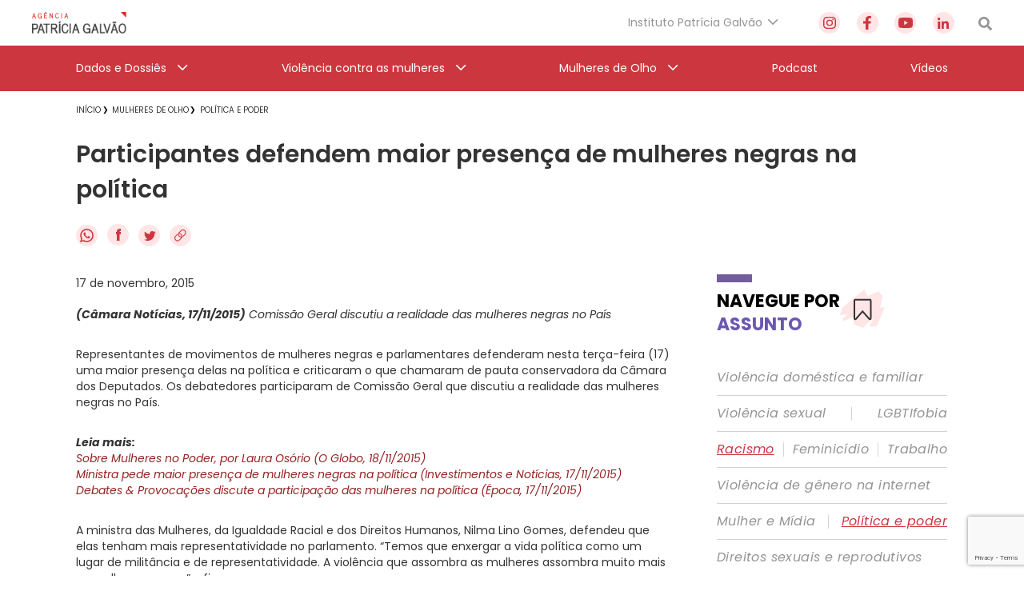

--- FILE ---
content_type: text/html; charset=utf-8
request_url: https://www.google.com/recaptcha/api2/anchor?ar=1&k=6Lc8caAUAAAAABNwSNV9v1kWA3x0SUHSKLrqLvqp&co=aHR0cHM6Ly9hZ2VuY2lhcGF0cmljaWFnYWx2YW8ub3JnLmJyOjQ0Mw..&hl=en&v=N67nZn4AqZkNcbeMu4prBgzg&size=invisible&anchor-ms=20000&execute-ms=30000&cb=uo1vwaeiknqn
body_size: 48736
content:
<!DOCTYPE HTML><html dir="ltr" lang="en"><head><meta http-equiv="Content-Type" content="text/html; charset=UTF-8">
<meta http-equiv="X-UA-Compatible" content="IE=edge">
<title>reCAPTCHA</title>
<style type="text/css">
/* cyrillic-ext */
@font-face {
  font-family: 'Roboto';
  font-style: normal;
  font-weight: 400;
  font-stretch: 100%;
  src: url(//fonts.gstatic.com/s/roboto/v48/KFO7CnqEu92Fr1ME7kSn66aGLdTylUAMa3GUBHMdazTgWw.woff2) format('woff2');
  unicode-range: U+0460-052F, U+1C80-1C8A, U+20B4, U+2DE0-2DFF, U+A640-A69F, U+FE2E-FE2F;
}
/* cyrillic */
@font-face {
  font-family: 'Roboto';
  font-style: normal;
  font-weight: 400;
  font-stretch: 100%;
  src: url(//fonts.gstatic.com/s/roboto/v48/KFO7CnqEu92Fr1ME7kSn66aGLdTylUAMa3iUBHMdazTgWw.woff2) format('woff2');
  unicode-range: U+0301, U+0400-045F, U+0490-0491, U+04B0-04B1, U+2116;
}
/* greek-ext */
@font-face {
  font-family: 'Roboto';
  font-style: normal;
  font-weight: 400;
  font-stretch: 100%;
  src: url(//fonts.gstatic.com/s/roboto/v48/KFO7CnqEu92Fr1ME7kSn66aGLdTylUAMa3CUBHMdazTgWw.woff2) format('woff2');
  unicode-range: U+1F00-1FFF;
}
/* greek */
@font-face {
  font-family: 'Roboto';
  font-style: normal;
  font-weight: 400;
  font-stretch: 100%;
  src: url(//fonts.gstatic.com/s/roboto/v48/KFO7CnqEu92Fr1ME7kSn66aGLdTylUAMa3-UBHMdazTgWw.woff2) format('woff2');
  unicode-range: U+0370-0377, U+037A-037F, U+0384-038A, U+038C, U+038E-03A1, U+03A3-03FF;
}
/* math */
@font-face {
  font-family: 'Roboto';
  font-style: normal;
  font-weight: 400;
  font-stretch: 100%;
  src: url(//fonts.gstatic.com/s/roboto/v48/KFO7CnqEu92Fr1ME7kSn66aGLdTylUAMawCUBHMdazTgWw.woff2) format('woff2');
  unicode-range: U+0302-0303, U+0305, U+0307-0308, U+0310, U+0312, U+0315, U+031A, U+0326-0327, U+032C, U+032F-0330, U+0332-0333, U+0338, U+033A, U+0346, U+034D, U+0391-03A1, U+03A3-03A9, U+03B1-03C9, U+03D1, U+03D5-03D6, U+03F0-03F1, U+03F4-03F5, U+2016-2017, U+2034-2038, U+203C, U+2040, U+2043, U+2047, U+2050, U+2057, U+205F, U+2070-2071, U+2074-208E, U+2090-209C, U+20D0-20DC, U+20E1, U+20E5-20EF, U+2100-2112, U+2114-2115, U+2117-2121, U+2123-214F, U+2190, U+2192, U+2194-21AE, U+21B0-21E5, U+21F1-21F2, U+21F4-2211, U+2213-2214, U+2216-22FF, U+2308-230B, U+2310, U+2319, U+231C-2321, U+2336-237A, U+237C, U+2395, U+239B-23B7, U+23D0, U+23DC-23E1, U+2474-2475, U+25AF, U+25B3, U+25B7, U+25BD, U+25C1, U+25CA, U+25CC, U+25FB, U+266D-266F, U+27C0-27FF, U+2900-2AFF, U+2B0E-2B11, U+2B30-2B4C, U+2BFE, U+3030, U+FF5B, U+FF5D, U+1D400-1D7FF, U+1EE00-1EEFF;
}
/* symbols */
@font-face {
  font-family: 'Roboto';
  font-style: normal;
  font-weight: 400;
  font-stretch: 100%;
  src: url(//fonts.gstatic.com/s/roboto/v48/KFO7CnqEu92Fr1ME7kSn66aGLdTylUAMaxKUBHMdazTgWw.woff2) format('woff2');
  unicode-range: U+0001-000C, U+000E-001F, U+007F-009F, U+20DD-20E0, U+20E2-20E4, U+2150-218F, U+2190, U+2192, U+2194-2199, U+21AF, U+21E6-21F0, U+21F3, U+2218-2219, U+2299, U+22C4-22C6, U+2300-243F, U+2440-244A, U+2460-24FF, U+25A0-27BF, U+2800-28FF, U+2921-2922, U+2981, U+29BF, U+29EB, U+2B00-2BFF, U+4DC0-4DFF, U+FFF9-FFFB, U+10140-1018E, U+10190-1019C, U+101A0, U+101D0-101FD, U+102E0-102FB, U+10E60-10E7E, U+1D2C0-1D2D3, U+1D2E0-1D37F, U+1F000-1F0FF, U+1F100-1F1AD, U+1F1E6-1F1FF, U+1F30D-1F30F, U+1F315, U+1F31C, U+1F31E, U+1F320-1F32C, U+1F336, U+1F378, U+1F37D, U+1F382, U+1F393-1F39F, U+1F3A7-1F3A8, U+1F3AC-1F3AF, U+1F3C2, U+1F3C4-1F3C6, U+1F3CA-1F3CE, U+1F3D4-1F3E0, U+1F3ED, U+1F3F1-1F3F3, U+1F3F5-1F3F7, U+1F408, U+1F415, U+1F41F, U+1F426, U+1F43F, U+1F441-1F442, U+1F444, U+1F446-1F449, U+1F44C-1F44E, U+1F453, U+1F46A, U+1F47D, U+1F4A3, U+1F4B0, U+1F4B3, U+1F4B9, U+1F4BB, U+1F4BF, U+1F4C8-1F4CB, U+1F4D6, U+1F4DA, U+1F4DF, U+1F4E3-1F4E6, U+1F4EA-1F4ED, U+1F4F7, U+1F4F9-1F4FB, U+1F4FD-1F4FE, U+1F503, U+1F507-1F50B, U+1F50D, U+1F512-1F513, U+1F53E-1F54A, U+1F54F-1F5FA, U+1F610, U+1F650-1F67F, U+1F687, U+1F68D, U+1F691, U+1F694, U+1F698, U+1F6AD, U+1F6B2, U+1F6B9-1F6BA, U+1F6BC, U+1F6C6-1F6CF, U+1F6D3-1F6D7, U+1F6E0-1F6EA, U+1F6F0-1F6F3, U+1F6F7-1F6FC, U+1F700-1F7FF, U+1F800-1F80B, U+1F810-1F847, U+1F850-1F859, U+1F860-1F887, U+1F890-1F8AD, U+1F8B0-1F8BB, U+1F8C0-1F8C1, U+1F900-1F90B, U+1F93B, U+1F946, U+1F984, U+1F996, U+1F9E9, U+1FA00-1FA6F, U+1FA70-1FA7C, U+1FA80-1FA89, U+1FA8F-1FAC6, U+1FACE-1FADC, U+1FADF-1FAE9, U+1FAF0-1FAF8, U+1FB00-1FBFF;
}
/* vietnamese */
@font-face {
  font-family: 'Roboto';
  font-style: normal;
  font-weight: 400;
  font-stretch: 100%;
  src: url(//fonts.gstatic.com/s/roboto/v48/KFO7CnqEu92Fr1ME7kSn66aGLdTylUAMa3OUBHMdazTgWw.woff2) format('woff2');
  unicode-range: U+0102-0103, U+0110-0111, U+0128-0129, U+0168-0169, U+01A0-01A1, U+01AF-01B0, U+0300-0301, U+0303-0304, U+0308-0309, U+0323, U+0329, U+1EA0-1EF9, U+20AB;
}
/* latin-ext */
@font-face {
  font-family: 'Roboto';
  font-style: normal;
  font-weight: 400;
  font-stretch: 100%;
  src: url(//fonts.gstatic.com/s/roboto/v48/KFO7CnqEu92Fr1ME7kSn66aGLdTylUAMa3KUBHMdazTgWw.woff2) format('woff2');
  unicode-range: U+0100-02BA, U+02BD-02C5, U+02C7-02CC, U+02CE-02D7, U+02DD-02FF, U+0304, U+0308, U+0329, U+1D00-1DBF, U+1E00-1E9F, U+1EF2-1EFF, U+2020, U+20A0-20AB, U+20AD-20C0, U+2113, U+2C60-2C7F, U+A720-A7FF;
}
/* latin */
@font-face {
  font-family: 'Roboto';
  font-style: normal;
  font-weight: 400;
  font-stretch: 100%;
  src: url(//fonts.gstatic.com/s/roboto/v48/KFO7CnqEu92Fr1ME7kSn66aGLdTylUAMa3yUBHMdazQ.woff2) format('woff2');
  unicode-range: U+0000-00FF, U+0131, U+0152-0153, U+02BB-02BC, U+02C6, U+02DA, U+02DC, U+0304, U+0308, U+0329, U+2000-206F, U+20AC, U+2122, U+2191, U+2193, U+2212, U+2215, U+FEFF, U+FFFD;
}
/* cyrillic-ext */
@font-face {
  font-family: 'Roboto';
  font-style: normal;
  font-weight: 500;
  font-stretch: 100%;
  src: url(//fonts.gstatic.com/s/roboto/v48/KFO7CnqEu92Fr1ME7kSn66aGLdTylUAMa3GUBHMdazTgWw.woff2) format('woff2');
  unicode-range: U+0460-052F, U+1C80-1C8A, U+20B4, U+2DE0-2DFF, U+A640-A69F, U+FE2E-FE2F;
}
/* cyrillic */
@font-face {
  font-family: 'Roboto';
  font-style: normal;
  font-weight: 500;
  font-stretch: 100%;
  src: url(//fonts.gstatic.com/s/roboto/v48/KFO7CnqEu92Fr1ME7kSn66aGLdTylUAMa3iUBHMdazTgWw.woff2) format('woff2');
  unicode-range: U+0301, U+0400-045F, U+0490-0491, U+04B0-04B1, U+2116;
}
/* greek-ext */
@font-face {
  font-family: 'Roboto';
  font-style: normal;
  font-weight: 500;
  font-stretch: 100%;
  src: url(//fonts.gstatic.com/s/roboto/v48/KFO7CnqEu92Fr1ME7kSn66aGLdTylUAMa3CUBHMdazTgWw.woff2) format('woff2');
  unicode-range: U+1F00-1FFF;
}
/* greek */
@font-face {
  font-family: 'Roboto';
  font-style: normal;
  font-weight: 500;
  font-stretch: 100%;
  src: url(//fonts.gstatic.com/s/roboto/v48/KFO7CnqEu92Fr1ME7kSn66aGLdTylUAMa3-UBHMdazTgWw.woff2) format('woff2');
  unicode-range: U+0370-0377, U+037A-037F, U+0384-038A, U+038C, U+038E-03A1, U+03A3-03FF;
}
/* math */
@font-face {
  font-family: 'Roboto';
  font-style: normal;
  font-weight: 500;
  font-stretch: 100%;
  src: url(//fonts.gstatic.com/s/roboto/v48/KFO7CnqEu92Fr1ME7kSn66aGLdTylUAMawCUBHMdazTgWw.woff2) format('woff2');
  unicode-range: U+0302-0303, U+0305, U+0307-0308, U+0310, U+0312, U+0315, U+031A, U+0326-0327, U+032C, U+032F-0330, U+0332-0333, U+0338, U+033A, U+0346, U+034D, U+0391-03A1, U+03A3-03A9, U+03B1-03C9, U+03D1, U+03D5-03D6, U+03F0-03F1, U+03F4-03F5, U+2016-2017, U+2034-2038, U+203C, U+2040, U+2043, U+2047, U+2050, U+2057, U+205F, U+2070-2071, U+2074-208E, U+2090-209C, U+20D0-20DC, U+20E1, U+20E5-20EF, U+2100-2112, U+2114-2115, U+2117-2121, U+2123-214F, U+2190, U+2192, U+2194-21AE, U+21B0-21E5, U+21F1-21F2, U+21F4-2211, U+2213-2214, U+2216-22FF, U+2308-230B, U+2310, U+2319, U+231C-2321, U+2336-237A, U+237C, U+2395, U+239B-23B7, U+23D0, U+23DC-23E1, U+2474-2475, U+25AF, U+25B3, U+25B7, U+25BD, U+25C1, U+25CA, U+25CC, U+25FB, U+266D-266F, U+27C0-27FF, U+2900-2AFF, U+2B0E-2B11, U+2B30-2B4C, U+2BFE, U+3030, U+FF5B, U+FF5D, U+1D400-1D7FF, U+1EE00-1EEFF;
}
/* symbols */
@font-face {
  font-family: 'Roboto';
  font-style: normal;
  font-weight: 500;
  font-stretch: 100%;
  src: url(//fonts.gstatic.com/s/roboto/v48/KFO7CnqEu92Fr1ME7kSn66aGLdTylUAMaxKUBHMdazTgWw.woff2) format('woff2');
  unicode-range: U+0001-000C, U+000E-001F, U+007F-009F, U+20DD-20E0, U+20E2-20E4, U+2150-218F, U+2190, U+2192, U+2194-2199, U+21AF, U+21E6-21F0, U+21F3, U+2218-2219, U+2299, U+22C4-22C6, U+2300-243F, U+2440-244A, U+2460-24FF, U+25A0-27BF, U+2800-28FF, U+2921-2922, U+2981, U+29BF, U+29EB, U+2B00-2BFF, U+4DC0-4DFF, U+FFF9-FFFB, U+10140-1018E, U+10190-1019C, U+101A0, U+101D0-101FD, U+102E0-102FB, U+10E60-10E7E, U+1D2C0-1D2D3, U+1D2E0-1D37F, U+1F000-1F0FF, U+1F100-1F1AD, U+1F1E6-1F1FF, U+1F30D-1F30F, U+1F315, U+1F31C, U+1F31E, U+1F320-1F32C, U+1F336, U+1F378, U+1F37D, U+1F382, U+1F393-1F39F, U+1F3A7-1F3A8, U+1F3AC-1F3AF, U+1F3C2, U+1F3C4-1F3C6, U+1F3CA-1F3CE, U+1F3D4-1F3E0, U+1F3ED, U+1F3F1-1F3F3, U+1F3F5-1F3F7, U+1F408, U+1F415, U+1F41F, U+1F426, U+1F43F, U+1F441-1F442, U+1F444, U+1F446-1F449, U+1F44C-1F44E, U+1F453, U+1F46A, U+1F47D, U+1F4A3, U+1F4B0, U+1F4B3, U+1F4B9, U+1F4BB, U+1F4BF, U+1F4C8-1F4CB, U+1F4D6, U+1F4DA, U+1F4DF, U+1F4E3-1F4E6, U+1F4EA-1F4ED, U+1F4F7, U+1F4F9-1F4FB, U+1F4FD-1F4FE, U+1F503, U+1F507-1F50B, U+1F50D, U+1F512-1F513, U+1F53E-1F54A, U+1F54F-1F5FA, U+1F610, U+1F650-1F67F, U+1F687, U+1F68D, U+1F691, U+1F694, U+1F698, U+1F6AD, U+1F6B2, U+1F6B9-1F6BA, U+1F6BC, U+1F6C6-1F6CF, U+1F6D3-1F6D7, U+1F6E0-1F6EA, U+1F6F0-1F6F3, U+1F6F7-1F6FC, U+1F700-1F7FF, U+1F800-1F80B, U+1F810-1F847, U+1F850-1F859, U+1F860-1F887, U+1F890-1F8AD, U+1F8B0-1F8BB, U+1F8C0-1F8C1, U+1F900-1F90B, U+1F93B, U+1F946, U+1F984, U+1F996, U+1F9E9, U+1FA00-1FA6F, U+1FA70-1FA7C, U+1FA80-1FA89, U+1FA8F-1FAC6, U+1FACE-1FADC, U+1FADF-1FAE9, U+1FAF0-1FAF8, U+1FB00-1FBFF;
}
/* vietnamese */
@font-face {
  font-family: 'Roboto';
  font-style: normal;
  font-weight: 500;
  font-stretch: 100%;
  src: url(//fonts.gstatic.com/s/roboto/v48/KFO7CnqEu92Fr1ME7kSn66aGLdTylUAMa3OUBHMdazTgWw.woff2) format('woff2');
  unicode-range: U+0102-0103, U+0110-0111, U+0128-0129, U+0168-0169, U+01A0-01A1, U+01AF-01B0, U+0300-0301, U+0303-0304, U+0308-0309, U+0323, U+0329, U+1EA0-1EF9, U+20AB;
}
/* latin-ext */
@font-face {
  font-family: 'Roboto';
  font-style: normal;
  font-weight: 500;
  font-stretch: 100%;
  src: url(//fonts.gstatic.com/s/roboto/v48/KFO7CnqEu92Fr1ME7kSn66aGLdTylUAMa3KUBHMdazTgWw.woff2) format('woff2');
  unicode-range: U+0100-02BA, U+02BD-02C5, U+02C7-02CC, U+02CE-02D7, U+02DD-02FF, U+0304, U+0308, U+0329, U+1D00-1DBF, U+1E00-1E9F, U+1EF2-1EFF, U+2020, U+20A0-20AB, U+20AD-20C0, U+2113, U+2C60-2C7F, U+A720-A7FF;
}
/* latin */
@font-face {
  font-family: 'Roboto';
  font-style: normal;
  font-weight: 500;
  font-stretch: 100%;
  src: url(//fonts.gstatic.com/s/roboto/v48/KFO7CnqEu92Fr1ME7kSn66aGLdTylUAMa3yUBHMdazQ.woff2) format('woff2');
  unicode-range: U+0000-00FF, U+0131, U+0152-0153, U+02BB-02BC, U+02C6, U+02DA, U+02DC, U+0304, U+0308, U+0329, U+2000-206F, U+20AC, U+2122, U+2191, U+2193, U+2212, U+2215, U+FEFF, U+FFFD;
}
/* cyrillic-ext */
@font-face {
  font-family: 'Roboto';
  font-style: normal;
  font-weight: 900;
  font-stretch: 100%;
  src: url(//fonts.gstatic.com/s/roboto/v48/KFO7CnqEu92Fr1ME7kSn66aGLdTylUAMa3GUBHMdazTgWw.woff2) format('woff2');
  unicode-range: U+0460-052F, U+1C80-1C8A, U+20B4, U+2DE0-2DFF, U+A640-A69F, U+FE2E-FE2F;
}
/* cyrillic */
@font-face {
  font-family: 'Roboto';
  font-style: normal;
  font-weight: 900;
  font-stretch: 100%;
  src: url(//fonts.gstatic.com/s/roboto/v48/KFO7CnqEu92Fr1ME7kSn66aGLdTylUAMa3iUBHMdazTgWw.woff2) format('woff2');
  unicode-range: U+0301, U+0400-045F, U+0490-0491, U+04B0-04B1, U+2116;
}
/* greek-ext */
@font-face {
  font-family: 'Roboto';
  font-style: normal;
  font-weight: 900;
  font-stretch: 100%;
  src: url(//fonts.gstatic.com/s/roboto/v48/KFO7CnqEu92Fr1ME7kSn66aGLdTylUAMa3CUBHMdazTgWw.woff2) format('woff2');
  unicode-range: U+1F00-1FFF;
}
/* greek */
@font-face {
  font-family: 'Roboto';
  font-style: normal;
  font-weight: 900;
  font-stretch: 100%;
  src: url(//fonts.gstatic.com/s/roboto/v48/KFO7CnqEu92Fr1ME7kSn66aGLdTylUAMa3-UBHMdazTgWw.woff2) format('woff2');
  unicode-range: U+0370-0377, U+037A-037F, U+0384-038A, U+038C, U+038E-03A1, U+03A3-03FF;
}
/* math */
@font-face {
  font-family: 'Roboto';
  font-style: normal;
  font-weight: 900;
  font-stretch: 100%;
  src: url(//fonts.gstatic.com/s/roboto/v48/KFO7CnqEu92Fr1ME7kSn66aGLdTylUAMawCUBHMdazTgWw.woff2) format('woff2');
  unicode-range: U+0302-0303, U+0305, U+0307-0308, U+0310, U+0312, U+0315, U+031A, U+0326-0327, U+032C, U+032F-0330, U+0332-0333, U+0338, U+033A, U+0346, U+034D, U+0391-03A1, U+03A3-03A9, U+03B1-03C9, U+03D1, U+03D5-03D6, U+03F0-03F1, U+03F4-03F5, U+2016-2017, U+2034-2038, U+203C, U+2040, U+2043, U+2047, U+2050, U+2057, U+205F, U+2070-2071, U+2074-208E, U+2090-209C, U+20D0-20DC, U+20E1, U+20E5-20EF, U+2100-2112, U+2114-2115, U+2117-2121, U+2123-214F, U+2190, U+2192, U+2194-21AE, U+21B0-21E5, U+21F1-21F2, U+21F4-2211, U+2213-2214, U+2216-22FF, U+2308-230B, U+2310, U+2319, U+231C-2321, U+2336-237A, U+237C, U+2395, U+239B-23B7, U+23D0, U+23DC-23E1, U+2474-2475, U+25AF, U+25B3, U+25B7, U+25BD, U+25C1, U+25CA, U+25CC, U+25FB, U+266D-266F, U+27C0-27FF, U+2900-2AFF, U+2B0E-2B11, U+2B30-2B4C, U+2BFE, U+3030, U+FF5B, U+FF5D, U+1D400-1D7FF, U+1EE00-1EEFF;
}
/* symbols */
@font-face {
  font-family: 'Roboto';
  font-style: normal;
  font-weight: 900;
  font-stretch: 100%;
  src: url(//fonts.gstatic.com/s/roboto/v48/KFO7CnqEu92Fr1ME7kSn66aGLdTylUAMaxKUBHMdazTgWw.woff2) format('woff2');
  unicode-range: U+0001-000C, U+000E-001F, U+007F-009F, U+20DD-20E0, U+20E2-20E4, U+2150-218F, U+2190, U+2192, U+2194-2199, U+21AF, U+21E6-21F0, U+21F3, U+2218-2219, U+2299, U+22C4-22C6, U+2300-243F, U+2440-244A, U+2460-24FF, U+25A0-27BF, U+2800-28FF, U+2921-2922, U+2981, U+29BF, U+29EB, U+2B00-2BFF, U+4DC0-4DFF, U+FFF9-FFFB, U+10140-1018E, U+10190-1019C, U+101A0, U+101D0-101FD, U+102E0-102FB, U+10E60-10E7E, U+1D2C0-1D2D3, U+1D2E0-1D37F, U+1F000-1F0FF, U+1F100-1F1AD, U+1F1E6-1F1FF, U+1F30D-1F30F, U+1F315, U+1F31C, U+1F31E, U+1F320-1F32C, U+1F336, U+1F378, U+1F37D, U+1F382, U+1F393-1F39F, U+1F3A7-1F3A8, U+1F3AC-1F3AF, U+1F3C2, U+1F3C4-1F3C6, U+1F3CA-1F3CE, U+1F3D4-1F3E0, U+1F3ED, U+1F3F1-1F3F3, U+1F3F5-1F3F7, U+1F408, U+1F415, U+1F41F, U+1F426, U+1F43F, U+1F441-1F442, U+1F444, U+1F446-1F449, U+1F44C-1F44E, U+1F453, U+1F46A, U+1F47D, U+1F4A3, U+1F4B0, U+1F4B3, U+1F4B9, U+1F4BB, U+1F4BF, U+1F4C8-1F4CB, U+1F4D6, U+1F4DA, U+1F4DF, U+1F4E3-1F4E6, U+1F4EA-1F4ED, U+1F4F7, U+1F4F9-1F4FB, U+1F4FD-1F4FE, U+1F503, U+1F507-1F50B, U+1F50D, U+1F512-1F513, U+1F53E-1F54A, U+1F54F-1F5FA, U+1F610, U+1F650-1F67F, U+1F687, U+1F68D, U+1F691, U+1F694, U+1F698, U+1F6AD, U+1F6B2, U+1F6B9-1F6BA, U+1F6BC, U+1F6C6-1F6CF, U+1F6D3-1F6D7, U+1F6E0-1F6EA, U+1F6F0-1F6F3, U+1F6F7-1F6FC, U+1F700-1F7FF, U+1F800-1F80B, U+1F810-1F847, U+1F850-1F859, U+1F860-1F887, U+1F890-1F8AD, U+1F8B0-1F8BB, U+1F8C0-1F8C1, U+1F900-1F90B, U+1F93B, U+1F946, U+1F984, U+1F996, U+1F9E9, U+1FA00-1FA6F, U+1FA70-1FA7C, U+1FA80-1FA89, U+1FA8F-1FAC6, U+1FACE-1FADC, U+1FADF-1FAE9, U+1FAF0-1FAF8, U+1FB00-1FBFF;
}
/* vietnamese */
@font-face {
  font-family: 'Roboto';
  font-style: normal;
  font-weight: 900;
  font-stretch: 100%;
  src: url(//fonts.gstatic.com/s/roboto/v48/KFO7CnqEu92Fr1ME7kSn66aGLdTylUAMa3OUBHMdazTgWw.woff2) format('woff2');
  unicode-range: U+0102-0103, U+0110-0111, U+0128-0129, U+0168-0169, U+01A0-01A1, U+01AF-01B0, U+0300-0301, U+0303-0304, U+0308-0309, U+0323, U+0329, U+1EA0-1EF9, U+20AB;
}
/* latin-ext */
@font-face {
  font-family: 'Roboto';
  font-style: normal;
  font-weight: 900;
  font-stretch: 100%;
  src: url(//fonts.gstatic.com/s/roboto/v48/KFO7CnqEu92Fr1ME7kSn66aGLdTylUAMa3KUBHMdazTgWw.woff2) format('woff2');
  unicode-range: U+0100-02BA, U+02BD-02C5, U+02C7-02CC, U+02CE-02D7, U+02DD-02FF, U+0304, U+0308, U+0329, U+1D00-1DBF, U+1E00-1E9F, U+1EF2-1EFF, U+2020, U+20A0-20AB, U+20AD-20C0, U+2113, U+2C60-2C7F, U+A720-A7FF;
}
/* latin */
@font-face {
  font-family: 'Roboto';
  font-style: normal;
  font-weight: 900;
  font-stretch: 100%;
  src: url(//fonts.gstatic.com/s/roboto/v48/KFO7CnqEu92Fr1ME7kSn66aGLdTylUAMa3yUBHMdazQ.woff2) format('woff2');
  unicode-range: U+0000-00FF, U+0131, U+0152-0153, U+02BB-02BC, U+02C6, U+02DA, U+02DC, U+0304, U+0308, U+0329, U+2000-206F, U+20AC, U+2122, U+2191, U+2193, U+2212, U+2215, U+FEFF, U+FFFD;
}

</style>
<link rel="stylesheet" type="text/css" href="https://www.gstatic.com/recaptcha/releases/N67nZn4AqZkNcbeMu4prBgzg/styles__ltr.css">
<script nonce="FK-R5P0wvUQUBivs9JVIlg" type="text/javascript">window['__recaptcha_api'] = 'https://www.google.com/recaptcha/api2/';</script>
<script type="text/javascript" src="https://www.gstatic.com/recaptcha/releases/N67nZn4AqZkNcbeMu4prBgzg/recaptcha__en.js" nonce="FK-R5P0wvUQUBivs9JVIlg">
      
    </script></head>
<body><div id="rc-anchor-alert" class="rc-anchor-alert"></div>
<input type="hidden" id="recaptcha-token" value="[base64]">
<script type="text/javascript" nonce="FK-R5P0wvUQUBivs9JVIlg">
      recaptcha.anchor.Main.init("[\x22ainput\x22,[\x22bgdata\x22,\x22\x22,\[base64]/[base64]/[base64]/bmV3IHJbeF0oY1swXSk6RT09Mj9uZXcgclt4XShjWzBdLGNbMV0pOkU9PTM/bmV3IHJbeF0oY1swXSxjWzFdLGNbMl0pOkU9PTQ/[base64]/[base64]/[base64]/[base64]/[base64]/[base64]/[base64]/[base64]\x22,\[base64]\\u003d\\u003d\x22,\x22w4HDlcOQw4tQHBfCqT7DhyNtw48JSm7Cq0bCo8K1w75+GFYJw43CrcKnw6LChMKeHgE8w5oFwr5PHzF2X8KYWCDDmcO1w7/Cm8KCwoLDgsOkwrTCpTvCqMOWCiLCmyIJFnNtwr/DhcORIsKYCMKlBX/DoMKuw6sRSMKEJHt7a8KcUcK3fTrCmWDDvsO5wpXDjcOJecOEwo7DuMKkw67Dl3Qdw6INw4QQI34PfBpJwrHDoWDCkF7CrhLDrBfDv3nDvBfDmcOOw5I9BVbCkVNzGMO2wrkJwpLDucKNwqwhw6syN8OcMcKEwqpZCsKWwrrCp8K5w5Bhw4F6w5M8woZBPsOhwoJEGR/Cs1c+w6DDtAzCj8ObwpU6LVvCvDZKwqV6wrMvEsORYMOYwr87w5Z1w6FKwo59VVLDpBnCvz/DrHtsw5HDucKIQ8OGw53DvsK7wqLDvsKxwoLDtcK4w4DDm8OYHWVqa0Z/wrDCjhptZsKdMMOGLMKDwpEqwozDvSxawq8Swo1qwqpwaVsrw4gCWUwvFMK/NcOkMlI9w7/DpMOUw7DDth4aSMOQUh/[base64]/DiWfCu3rCvMOeSzdGWS8Tw5fDlV1qEMK5woBUwpwzwo/DnmLDl8OsI8KnR8KVK8O7wos9wogkTnsWA0RlwpE1w64Bw7MCUAHDgcKQYcO5w5hQwovCicK1w4jCpHxEwoXCk8KjKMKlwrXCvcK/NF/Ci1DDh8KwwqHDvsKYScOLESrCj8K9wo7DryjChcO/CRDCoMKbfUcmw6EBw6nDl2DDjHjDjsK8w5weGVLDvVHDrcKtXcOOS8OlRMOnfCDDikZywpJQW8OcFDtrYgRLwrDCgsKWMnvDn8Ouw57DgsOUVX47RTrDmcOGWMORUQsaCk16wofCiCBOw7TDqsOgBRY4w63CpcKzwqxLw6sZw4fCpm53w6I+LCpGw5fDgcKZwoXCj0/DhR9/SsKlKMObwp7DtsOjw4wXAXVfXh8ddsOTV8KCAsOCFFTCusKIecK2GcK0wobDkzvCoh4/WFMgw57Dj8OZCwDCr8KyME7ChMKHUwnDlCLDgX/DlRDCosKqw7ogw7rCnX9Nbm/DhcOoYsKvwpJeak/CgMKQCjcXwrs6KRgwCkkLw63CosOswrVHwpjClcOIJcObDMKsODPDn8KBGMOdF8Ofw6pgVhrCkcO7FMOrMsKowqJ/Iil2wpHDmEkjHcO4wrDDmMKJwoRvw6XCph5+DQBNMsKoH8K2w7ofwpkpO8KZRGxfwrjCumjDrlfCisKRw4HCvMKowqcpwoFIBsO/w6nCucKHBEvCnQxGwpHDqF9mw7MbQcO0WsKgDxgswo1BSsOSwobCgsOwHsOXHMKJwpdeYV3CnMK1GcKGGsK5Jl4xwqJ+w5gfXcO3w5vCpMOPwp9/McKBcC4rw6Mtw6fCsmPDisKfw5QawqzDqcKOHsKELcK/[base64]/DuMK/WizDjBvCsQ7DmMOEUMOwQMKgGsKZZcOwRMKyAjBLdF7CscKLKcOywpURLh4mKcO+wqV4f8O0AsOpJsK0wqPDvMOCwqd/TsOiKQjClSTDtmPCpErCs0lsw5ETVFlEa8KSwpLDn0/CiQchw7HChn/Co8OUe8KRwoZMwoHDi8KHw6RCw7jCvMKEw75mwodAwrjDnsOBw4/CsTzDhQrCpMO4dhnCo8KNF8ONwp7CvFXDlsKFw41Td8Kxw64PC8OcdcKgwqsnLMKMwrHDnsOxXBPDrH/DpAVswqsNdmhgLgLDvH7CvsKrCi9TwpFIwpJ1w5XDpsK0w4wdWMKGw7V8wosXwq3CpzDDq2vCq8KAw7vDqnTCi8OKwo3CvD7CtsO3RcKeCx/ClxLCpVzCrsOiJ0dZwrPDl8O0w6RsBxJmwqPCqHfDgsKpSyHCpsO6w67Co8OewpfDhMKnwqk4wrTCpknCvhLCuHjDncKkMhjDrsKTHMOtdMOPSApJwoHDjnDDuDNSw4nCjMOSw4ZJI8KnfB5hPcOvw4M8wqjDhcO1MsKaIhwkwo/CqGjDtFNrMynDkcOWwrBXw59RwpLCs3fCq8K4esOMwqd4G8O4HsKiw7HDu2okF8OTUETCgQHDsRERQ8Oww5jDtVE1asKwwqNTNMO2RhDCssKiO8KzQsOGED7ChsObBsOgPV8TZC7DvsKhOcOJwrVQUFhOw68rYMKLw5nCtsOAFsKLwoBNSXrDiHDCtX5/CsKIAsO9w4XDiiXDgMK3PcO1LkLCl8OcLGgSSx7CigPChcOGw5PDhRDDn3pnw5pcbzgIKGZEXMKZwo3DnjvCojXDkMOYw4ELwqxawrg7SMKJRcODw6NMIzE/c3jDgngjecOswrRVwpnCvcOHf8K3wr3CtcOkwqHCtMOFDMKpwqR0UsOvwr7CiMOFwpbDj8OPw6wWB8KkcMOiw7fDp8K6w796wr/DvMOYVRIPPRZ0w7lZdVArw7YHw4cCbWXCvMKGw5hUwqN0aBTChsOWZR7CozcgworCqMKOXw/CvgEgwqHDn8Knw6rDr8Kgwrokwr15JWE0L8OVw5XDqjjCgEV2cRXCvMO0QsOUwpjDgcKOw4HCgsK/w6TCvCJgwpt5L8K5bsOaw7HCu0wwwokYZsKmA8OFw5fDq8O0wo1xKMKhwrc5G8K/bgNSw6bCvcODwqTDsDYVYnlTHMKGwqzDqBxcw5Ukf8ODwo1VaMKEw5zDlGBCwqccwrdGwpsGwr/CsV3CksKQGhnCg2fDkcObGm7DvsKxQj/[base64]/[base64]/CoEocwpYNwqhceG3Cv8OtXcKpwpLCgMKBKsOmc8OIbQ0iBHBVFjVHw6/[base64]/[base64]/ScKPwqvCuWpmU8K8YS/Dq13Dj37Chmciw4pSGETDosOfwpXDq8O3f8K/OMK2T8KzTMKDHWFhw4A6Y2x5wpPCucOcLCfDncKjL8Olw40KwqAqV8O5wr7DpMO9C8ODFmTDtMK+AClnF0/[base64]/[base64]/BXPDusOlwoHCvcKleMK2BV/CrW9pw7xrw7TCp8K/[base64]/[base64]/wqonw4R7csO0SDbCicODw6DDnMOEYUfDs8Odwp9Sw41XS0A3KcOtI1FTw7HChcOXdh4Of29dAsK1S8OAHxPCj0Y/[base64]/[base64]/DuFnDnFJlwqAawqF8w4ILwoHDuAc4a8KwBcOHw6PCvcK1w4ZtwqHCpsO0wo7DuyYEwrszw6rDpiHCoWnDrVjCrVzCl8OXwqrDvcOtZiFiwqkuwrHDiEvCjMKmw6HDsxpaOn7Do8O9GnACBMOeUwcVw5nDiD/CjMKkInXCp8OBDsOuw5XCiMOHw6LDncO6wpfCmVcGwo8yIsKkw64hwqhnwqDDowXDgsOwXz/CjsOpWWnDjcOsT386LMKMScKxwqnCicO0w5PDtX4Oa3bDisK7w7lCwq7DnmLCm8KMw6zDn8OZwrQzw6TDisOMQWfDsSFBSRHDtTVHw7JkPhfDnzXCo8KWRx/Du8OWw5UecgVZGcKLM8KTw6jCisKIwrHCuxYLUG3Dk8ObA8Kmw5V8fVvDnsKcwo/CpQw3YxXDrMOlYcKDwovClXFDwrFiw57Cv8OqKsOfw4DCm37CpjwCw7vDjT9Sw4bChMKcw6bClcKaXcKGwoXDgBXDsEHCr1Inw4jDtirDrsOJHENfW8OQw6HChQB7f0LDncO4N8OHw73DmQzCo8OzccOCWkJUS8OZUcOkSQEJa8OqAsKQwp3ChsKhw4/DhSREw4J/w4fDkcOfCMKxVMKIMcOBAcOoX8KKw7fCuUXCoHfDjnA4esKpw6zCkMOpwoHDiMKwYcKewpbDuVQLcjTCmD7Dgh5JGsKTw5DDsyTDhVMeMcObwoVPwrNuXA3CiHdtTsKUwpvDmcK9w5hULMK3P8KKw4oiwpkvwqfDo8KAwrM/H27DpMO9w4gVwpEqaMODasOiwozDqTU4MMOLKcKKwq/DpMOXcXpew4/DqCrDnADCmyN7FGYCDyTDqsKpH1Usw5bCt1PCvTvCsMKGwobCisKiXTDDjxPCuAUyEE/CoAHCgxDCvcO7DzDDusKxw5TDjX13w6tiw63CkBzCgMKNA8OYw7PDvcOkwoDCjQtiw5TDqQJ3w5LCq8OewpDCunpswrrDskDCrcKpNsKvwpHCplQAwqZ5YVnCpcKOw6QgwrxkHUVQw67DnmdMwqd2wqXDrAhtFkp7wr8ywrXCiTk0w4pPw4/DmhLDnsO4PsKqw4HClsKlYcOuw6MtZsKhwqA4wrADw5/DusOZHDYIwpDCgMO9wq8ew6nDpSHDgcKWMADCnQJlw6fDksOPw4J8w7YZYsK1PE9/Z1ESIcKJJcOUwpF/[base64]/CtwzCqAcgO8OlKcK7wprDmz7DvcK/[base64]/[base64]/CqlbChXbDkcKRAsOTOsK1w6NjX8KkTsOawq8Kwqk+G3QVPsOFcADCjMK+wqfDl8Ktw6PCv8K0KsKDdsOHf8OOO8KQwrhUwobDii/[base64]/Dqlwbw5/CpAZ1w5/DiizDqBQ8H2fDj8Kow4LCmMKnw6RQw7XDiw/[base64]/wovDj8OKbcORYsKUBMKSwpoUOnswaCh5S2PDnAHDmVbCp8OZwrbCh3bDvsORTMKXJsO4CzUtwpg5MnElwqU8wrPCh8O4wrt/a0HDpcO7wrfClV/DpcOJwrxXesOcwoBqQ8OsbznDoyEUwq4/bnjDtjzCuV/CssOvE8K+FGzDjMOqwqnDnGJYw5nDicObwpnCpcOxQ8KGD2x5O8KNw51gCxbCukjCkF/DtcK5CEUYwqFGZ0M9XcKiwq7DrsONagrCv3ctWgAqJmzDl29VAQbCrgvDhhRWNHnCmcOkwqHDjMKqwpHCqHs2w6vDuMKCwrsVRsORVsKIw5E+w4l6w4XDs8OMwqZWB0ZsV8KedSEJw6ZBwp1nQzhTcAvCq3HCocKpwo1NOnU/[base64]/woU3wpTDucOjw4HDgnnCusKeGsK3wqnDkMOfdsObw4Rzw6YMw6Q1S8Kywr5mw69kRnrCvh3DoMOeU8Oxw6nDrUDCniVcfSrDl8Ouw67CpcO+wqnCh8KUwqvDlyHCoGV7wpFCw6nDt8Kqwp/DkcOPwo/ClyHDlcOvClJMQSVQw6jDkivDrMK+a8K8IsOcw5vCnsOFP8KIw6TCnXnDqsOeNsOqH1HDlA8bwqlXwrZgDcOIwqfCpQ4HwpVfUxJkwpjCmELDjcKNCsOtw4jCrhcAc37DnnxONFPDsVVnw58TbMOHwo9QbcKHwpIKwrE/[base64]/CjsOBw5NXwoMjRsKsw4g1w5kNwqLDkcOZw7I/OmEuw7HCksOmVsKtUDTChBkTwrTCkMK0w44dHyhSw5TDucOXUT0Bwo3DjsKqAMO+w57DjiJKVR/Co8KMdsKzw5HCpiXCi8O8wpzCrsODRBhdacKGwp0GwozCnsO9wqHCiyfDsMKawrAoKsOFwq14FsKewpJ3ccKKDcKcw6h4OMKsIMO1wo3DgyYgw6hDwqMKwqgDA8O7w5RWwr8Rw6tYw6XCtMOLwrxeT3DDncONw7IJTcKzw6c/wqUvw5vDrH/Co08hwpXDq8OJw5N6wrE7FMKDW8KWw7TCsATCo3DDiHnDq8OqXcO7b8KNZMKbNMOiwo4Iw5/CuMO3w7HCmcOWwoLDtsOxTHkYw75zLMOAHBbDhsOuRlbDpnsYVsK/NsKldcKkw4Ulw4wQw7QEw7tsA3gAdzPClXMKwoXCv8KlfTXDkgLDlsKFwpVkwp/DkGbDv8OGIMOGMhsSNsOPT8KLEj7Ds1fDu1ZRbsOaw73Dl8KVwofDiQ/DlMOKw5DDqhvCqAxUwqNzw70Twrgww5rDpsOiw6bDn8OHw5cARTsyCSDCoMKowog1UMKHbFoRw7YVw4/Du8KhwqxHw45WwpXCs8O+wpjCo8OVw5QDBnTDvUTClB4qw7Ijw7k/w5HDqHdpwrsZccO/VcOgw7zDrAF1U8O5J8Orwpo6w6Fjw7sXwrjCv1wCwqZCMDxdH8OkfMKBwoTDqGQLacOBPDVrJ2RVSyMmw6rCrMKMw6Rjw5hFVysWdMKowqlBw7UAwo7Ckx9FwrbCi0kbwrzCtAkuCS02dCJWQCdvw5keCsKqQcKfVjXDrkHCjMOXw6otVD/DtHRgwo/Cq8KMwoXDrcK1w57DscOxw6YDw73CrCnCk8KzQcOOwoBuw5Buw6RUX8O4SkzDsBF6w5/DssOteEbCqTZjwr4pMsKlw7PDpm/ChcKeVijDj8KWfyPDr8OBPDvChx7DgU4ua8Kqw4wnw7TDggzCq8Kyw6bDkMKwa8OfwpdSwoPDosOgwp1Aw6TCisKgacOKw6ISQsKmUFx6w7HCtsK4wrshMFPDoQTCiygHUg1pw6PCvsOOwqrCnMKzacKPw7fCkGAeNcK+wpFUwp/DkcKoKEzCk8KRw7PDmC0uw7HDnhZLwoA9BcO2w40LP8OrX8K/F8OUI8Oqw4DDvSnCrsKteGsIIHjDksOBQMKtCmI3ZT8Mw4B4w7B0UsOhw4c8LTd1IMKCQcO8wq7DvSPCo8KOwqLCnw/Dkw/DiMKpGMO+wr5Fd8KQf8KTNCDDk8KWw4PDh11Zw7vCksK+bj7CvcKWwrPChSHDscKBSU4Ow6ZpKMKOwo8QwpHDkjfDhGMSRMK8w5kZI8OweFTCoBh1w4XCn8OgPcOUwqXCtUTDncOORxHCgx/[base64]/[base64]/ClD/DmMKHw5nDtlzCv3TCqGgoGMO8L8Olwqd6EkTDssKrb8KbwoXCjkxyw6HDjsOqWgF1w4c4R8OxwoJLw5jDqXnDnFXDry/[base64]/[base64]/[base64]/HcOVw54Uw5Nhw6XCr8KzB8Onw7MMw5kJQ1PCjcKsZsOcwqzDqcOQw5hiw6XCt8ONQxkZwqHDj8OVwoFzw6vCp8K0w7tPwp7DqFfDv3kyCxhCwo8HwrHCn0bDnzvCgT9Ua00EM8OvNsOAwobCiBnDkgvDmMOGfGYjacKTfS47w7sufHcewoYNwo/CgcK1w4PDp8OXcXdMw7XCoMOfw7RtBcO/ZRXCvsO9wosBwpAYEwrDvsOHfB5kMlrDsDPCnF0Sw4Aww5krHMOvw59bIcOWwo9cScOVw5EneX4wDCFjwqTCoQoqV37CvH4VI8KQVy4nHkdXIDB1IsOxwoLCpsKcwrYvw5QsVsKVJcO+wp5ZwozDpcOlPwMoCwbDgsOCwpwOasObwpfCv0hMwprDjx/Cj8KiF8K7w754LnAobAdNwpJ6VifDv8K0F8ODWMKCYsKqwpHDicOkSlFPPhHCp8OAYWzCgnPDrxIEwrxvFsOIwpd7wpjCrgVnw4LCusKLw7dUYsKcw5jCkEHDnMKow7tPIwcKwr/DlcOrwrzCumYnfE8vGjfCgcKNwqnCmMOcwpxpw7wuw4LCq8OGw7heUEDCqjvDmW9IV0rDlsKiGsK2TEgzw5HDnEwyeAHClMKHwoU/T8O2QwpSIWRSwrAmwqDCisOSwrjDlEdUw4TDtcKSwpnChBgZbBdrwo3DvUcAwqQoEcKZecKxRilzwqXDosOiZkRmOFnDusKDHD/CmMO8WwteQ1okw6FzCXXCtsKjX8Kqw7x/w73DvMOGYX3Cp2JwcC5TKcKAw6LDikHCncOPw4ExVkVxwphUAMKVZsOAwoV7HGEVbsKawpslAFZ/NRbCoEfDucOVGcOjw74Cw6JEV8O2woMXDsORwqAvCyjCk8KRTMOOw6XDpMOdwrbCgBvDlcOJwpVbXcOEEsO+ZxrCjRrCrsKZOWLDpsKoAMOJMGjDjcOMJjc9w7XDr8KVYMO+YEfCpAvDiMKxwojDthcWYVAZwqpGwokJw5TCm3rDncKWw6rDkBQQXTU6wrk/JU0VRTTCosO1N8KROktrBTvDgsOfDlnDusOOdEDDvcOFHsO2wokSwocFShPCrMKnwpXChcOjw5HDisObw6rCmsO+woHCt8OJS8OoTCjDiWDCtsOJRsOuwphcVm1tKDLDpikFcX/Co2o8wq8aRkxJBsKBwpnCpMOQwobComTDgmLCjHVSacOnQcOhwqh8P2fChHV5w6R8woLCtjk2w7zCjB/DkHtfSDPDsiXCizZlw70CY8K9OMK1LEPDrsOvwrfChMKYwoXCl8OCIsKEWsOdwqVKwoLDnMK/woQnwpzDoMK1FHzDrzUOwpbDjSzCrW3CrMKIwqQtwqfCsFfDiVhGI8KzwqvCvsO4NDjCvMOhwro4w5DCgBDCh8O6VsKuwrHCh8K5w4ZzIsOBe8Odw7nDrmfCrsOWwrnCiHbDsw4NccOWT8K9ScKfw6lnwo3DmjhuJcOOwp3DuU8KBsKTwozCvsOAecOAw4/[base64]/w6nDsig0woElw7/[base64]/NcOEc2cBwrZ1cB1kdSDDkkQUwpfDnMK9wp4kACzDqkg/wqs7w5DCrhBzUcKGNGl8wrdiIMO0w5BJw7vCjl0twrnDgsOYDBnDsBjDt2VvwoxiAcKOw4EVwoHCmcO2w4LChAFFbcKwf8O3OQXCmw/DsMKpwpNgB8OTw7M2D8O0woJDwoBzPMKKC0vDuU/DtMKADyoNw4YWRDfDhAQ3worCvcOcHsKybMKufcKfw5zCmsKQwpcAw5YscUbDuBElCGkRw6RCC8O9w5giw73Ckyxdd8KOJgt6A8Osw5PDu31MwptockzDhRPDhDzCskPCocKZZsK0w7N6PRo0w4dcw6Ukwr95SwrCkcOlX1LDojpMV8ONw4HCk2RQcV/[base64]/CuMKyw6UcfUTCkcKawpJrSMOJw6XDjWTCjFRjwqZyw6EDwpXDkQ9gw7DDsGrDucOgRl8uFmkpw4PDv0Usw7YeIy4bYSFOwoFXw7PDqzLDtz/DiXsmw6c7w5UzwrFOf8KfcGLDmF/CiMK5wpB6SU9mwqDDtWgKWMOodsO+J8OtHm0sNcKrHjFIwowfwq1fC8KHwrnCisKvGcO/w67DmXd3NUnCqXXDvsO8c0/Dv8KEYQtjIcOjwoQsPFXDmV7Dpz/[base64]/[base64]/Cj8O9XsONw44ew558CE3DuF3DgCFxXSTCtGHDiMKUMzTDs3ghw4TCncKQwqfCtXNGw7ARBGTCqRBzw5LDp8OIBMO4QyJtIkHCnA/CqMOkwqnDrcOTwo7DsMOBwqInw63Do8OVARU4wrEXw6HDo3HDiMOSw6l8QcOzw6A3CcKEw75Ww647fXTDi8K3KsOvf8Ocwr/DqcO0wrtjfWcFw6/[base64]/wqJSw6RNM8OfelZGesKUJMK9J11xw4IiOiDDrMKME8K5w7bDswnCp13DksOCw67ClgcyNsOmw43CosOKbsOIwrR6woHDsMOPFcK5bsOqw4bDi8OZOUokwoYoE8KjHMO7w4bDmsKkDzN3T8KTaMOyw7gOw67DosO/B8KoX8KwPUHDgMKdwrNSSMKlMyFtC8Omw6hXwqwoU8ObYsO2wpZ5woYgw7bDqsOqRQjDhMOHwo0xFGfDu8OeUsKhY1bCqE/CjsOAbnNhDcKoL8KXXAkkOMO3E8OMfcKaAsO2LjA7KEZ2RMOxRSQdfXzDl0hxw6F0ZAdnYcOrRW/Clw5Fw7JXw6VfUFpJw4HClMOxSDNuw4gLwohpwpfDhmTDgW/CpsOfXSbChDjCr8OWOcO/w7xXUcO2JkbChMODwoLDmFvCqUvCrXRNwpfCjUbCtcO6X8OpD2VLEF/CjMKhwpx7w6pkw5llw6jDmMKML8KkbMKRw7RlaSgDZcOaXmMvwokuNnUtw5o9wq1sUyceCARNwqDDoyjDh1XCv8ONwq1hw5jCpAfDosOBb2HDp25UwqbCrB1AYWLDlSMUw77DsE5hwo/ClcOdwpbDu1rCqm/CnEBgO0c6w4rDtmQjwrDCt8OZwqjDjkMYwoEPOTHCrQQfw6XDjcOPdR/[base64]/Ds8O/[base64]/DrRo/[base64]/w6dlJAAbw7HCjilmTU/[base64]/Ct1dWBy03wpPCgVbDocKzw7vCsyXCtcOBKTnDgCM3w5N4w4nCkArDgsONwpnCisK8dkcrI8OdSlUSw7/[base64]/DrcKAX2R1wqpRw7slRMKlw63CpsOeU2fCsMKMw7EZw7Ezw55rZgjDr8OXwocCwp/Diz7CqTHCncOiJsOibR59eRx9w7XDmzQMw4bCosOOwr/[base64]/EQpSw7PDvUrDoXPClcOkNcO0wrMWZ8OzwrXDpk7CuCIsw5zCh8KZJS8hwonDsWA3QMK7A0vDgMOiJsORwoQBwoEywq8xw7vDhQLCq8K6w6gkw7DCj8KXw4pVXhrCmDvCu8Kdw5FQw7HCqm3CnsOWwo7CuH9QecKfw5d/w4gNwq1sa37Cpm19YGbDqcO/wpPDu2FOwoVfw5JxwpvClsOBWMKvZGPDrMO8w5zDu8ORG8KTYl3DtiYCTMKyKCROw7PCjGHDtsOYwo1QKRwcwpYMw6zCj8OHwojDrMKpw54FC8Oyw6hGwqPDhMOwHMKmwowdZH/[base64]/[base64]/Csw8Nwrg1wonCvA4rwooaw4fCs8OsQyfCnwFXHcO2wqZcw7odw47Cr1/[base64]/[base64]/CrGMzwr1cecKzw6HDpsO8O3okw6fDsH3ClcOVJhbCg8Olw63Cl8OYwqHDkEXDtcKCw6zDnHUEHBI/ej5wVMKqOkoHWy9XESPCpRjDgUIvw6nDgjI5OsOZw5EewrzDtxTDggvDv8KawrdlI0ouTsO0URjCnMOjHQ3DgMKGw5pPwqsJLMO4w4xuZsOyaXdwQsOGw4bDqTBiwqrCqUfCvk/CtWzCn8OQwqUiwonCphnDg3dPw7c5w5/DosOwwrkmUHjDrsOaXRt4YH9twpQzJmXCocK/[base64]/DocO7CcOqwonCqmVWw6LClhojwrRQw44/w74gcsOkNMOrwpcpbsOBwqUiYxFvwo9xPkRSw6Y/[base64]/[base64]/CgE3DoR7DqMKdw7JXwq9Tw55eYADCtkDDtjHDnMOpMCsVU8OOUXsSEFvDonwLTh3Cpl9pO8OcwrtXPAofYiDDnMKoRFBjwqDDrS3Do8K2w6oYOWjDk8KIKnLDpyBCVMKYElU6w5rDs2rDncKrw4B+wr4VPcOLWFLCjsKowqtDXnnDg8KkZC/Dr8KSfsODw4/CgVMJw5/CuxdRw4ZxEcO9HRPDh2zDiD3Cl8KgDMOcwpssXcOpDsOnOcKFIsK4eQfCumB+C8KSRMKpCVIowq/CtMKqwoEzK8OcZkbDtMOvw73CpXMZUsOMw7cYwooBwrHCtnk9TcKuwpdoQ8Osw7RbCHF2w5DChsKdUcKQwqXDq8K2H8KAIlHDn8O3wpRswqbCocKXwqzDssOmTsOvBlgaw4Q2OsKseMOYNB4/wpcyNwzDtE0cO34Nw6DCocKWwpJuwrLDs8OdVAnCqizDv8KXGcOqw4LCsm/CicOATMODAMOda1lSw5sLZcK4H8OXAMKRw7XDly/DpcOAw7k0J8OmCkLDox14wpgWe8O6MyJnV8OWwq5ta1/CoGDDm1bCgTTCoUxowrkMw7rDoBPDlCUSwo0sw5rCqEvDoMOHThvCoHTCicO/[base64]/Cg0Q4HMKAIsK7w63CksKgwq/DnMKQf8OzwpHCh8KWwpDCo8KPw7tFwrptTiNoPsKow5zCmsO8ElV/EXgawoYNID7CvcO7DcOew4DCrMO4w6DDsMOKGMORDyLDkMKjOsO5aA3DscKUwq9ZwozDlsO8wrXDoy7Cui/DiMKNHHrDgVfDiVJwwrnCvMOzw6kpwrDCkcKtScK+wqfCpcKZwr9yUcKIw4LDhjjDl0fDrQLDlxPDpMO3TMKaworCnMO4wo3DncO4w6HCtDTCrMKOM8KLawDCs8K2J8Kkw7hZXWd8VMKje8KiLzwLUR7Cn8KAwp7DvsOWw5gewpteGyrDgH/Dl0DDqMOAwpnDnEofw65sTiAyw4XDrHXDmi9mCFTCrkZzwpHDpBXCncK3wq/DrBfCp8Otw7tvwpIKwrZZwojDn8OKw5rCkCxrVikxShU0wqHDhcOnwoTCjcK5wrHDuxDCtAsVawNUNMKqBijDjQxAw7TDgMOadsOHwrxxQsKXwqHCusOKwq85w5/CuMOdw7/[base64]/DnHZ4BMOBwoTDsErCgScNw73CnsOVLFPCkcOAUcO4O3keZRXDmi5Jw75ewoLDmV7CrCgKw6LDtMOzXMObA8KQw7fDgMKNw6RxH8O+dMKuMlLCpgbDnUU3CyHDssOqwqcnfVxhw6DDpF0dUQTCmHAxN8K7WHRGw7vCqivDv3UXw6VqwpFsGD/DvMKNAFspLTtQw5bDpwIhwp3CicOlbyfCuMORw4LDl3DCl3nCq8Kxw6fDhsKQw6RLdMO3wr7Dlk/[base64]/DujXDqAzCkcOhwpXCrsODw5stTMOvw5JoLyfDjHfCg3jCnGnCtg1vQwbCksKTwovDi8KrwrPCoXhMGXrCrl1dX8OkwqXClsKtwoTChz7DkRQYd0oVGk5kRXTDg3LCkMKKwpjCscO7DsO2wpTCvsO5JGjCjV/DqyHCisKKGcOPwpDDhMKcw4XDisKEKSdmwrVOw4TDt21bw6PCk8OZw6Nhw6ZGwrPCuMKaPQnDlknCu8O7woEqwqs4WMKEwp/Cv1/DrsO+w7rDn8KnJB7DscKJw6XDjAXDtcK9dm/[base64]/CisOxwphaQMK+wooAw4NHw6/CicKESw9Zc0bCkcOKwoLCrU7DnMKNbMKrV8KZAxjCrMOoZ8OzNMOYX0DDrwUueF/CqMOmJsKjw6vCgsK7LcOGw4ERw6IDwqPDsD5xJS/Ctm7CqhBgPsOfU8Ksf8ORYMKwD8Kswpcnw4bDmQbDgMOVXMOpwqLCvTfCrcK6w4hKXmYAwoMTwprCgyXChB/DhHwRdMOXTsOew7EDBMKfwrpLc2TDg3BAwpPDpnfDnkl6FQjDp8OYD8O3C8O9w5gvw5wDY8O6LGNDw5zDg8OWw7fCnMKnNXIHPcOkbsKxw73DkcOKLcKcPsKAwoRBOcOtd8KJX8OIG8OFTsO/wp7CtxhzwoxsU8KoaygDYMKOwrzDhFnCryFLwqvCl2jCl8OgwofDtjHDq8OvworDocKlRsOsFSLDv8OpLsKyMhdpWnFSbAfCtUxmw7vDu1nDqW/CksONBsOtIE5GdFPDjcKNwogDBQTDmcOewrHDgcO4w4IDbsOowoZiQMKzB8O9YcOtw6zDl8K/[base64]/CsFTDsmAtw5QbwqIRw7JAwofCnRM3w4gUw7PCg8OJIMKww5YObMKFw5jDgSPCq39RRXB0NsOgR0XCjcKrw6pZXGvCp8OBNcOsBD5tw49zbGp+FUU3wrZZSX96w7Uvw4dAZMOqwo5wQcOMwpnCrH9DVsKFw7PCvsO/dcOJbMKnfgvDtMO/[base64]/[base64]/[base64]/JcKAwpfDsMO+S3xYwpPCgMKMESNpwrjDiMOEwo3CqMOOX8K4EENew5tWw7UFwoDChMOKw50oWm7ChMKrwrxLeixtwrwXK8K7OynCikFXQml3w6RjQsOLWMKOw6kLw51uCMKWfy1nwqtewrfDksKvUHR+w5HChMKlwo/[base64]/wohqw7DCmWt3T8KxJy4JOi/CmlzDpGJowrp7w63DucOXJsOCcGtaJcO2E8K/wr49wrE8BT/CjnpPP8KwE2bCixHCusOMwpBpEcK1bcOHw51rwrNsw7fDpBZYw40Uw7V0TcOic1srw4TCoMKSNDbDpsO+w5p+wq1QwpkGR13Di0HDqHPDijY/[base64]/CucKHIWrDvwpQGMKvRyPDlSJTDMOowp/[base64]/c03CnsOZwofCqcKdRMO7bhbDrylvwqA6w48QMUvCjMOwXsOgw611P8OWSBDCmMO0wqLDkw4owr4qQcKHwq4aaMKsSjdSw7gLw4DCh8Odwo09wrA8wpFQJ2jCmcOJwqfCs8Kmw504HMOswqXDmXYlw4jDs8Okwp/CgmZOCsKQwpI1DzhPEMOSw4fDtcKXwrNdaiN2w5M7w4jCnADCozJ9fMOOw5TCuxXDj8OLacOrQMOSwo9Ow68/HT4Zw6PCgWfCucOdPsOIw45Hw5xdDsO1wqJmwpjDhydYKSENQmBdw457d8Ouw4dtw5fDs8O3w6onw6fDkn3DjMKuwqHDiCbDuHckw5MAc2bDs2gTw6vDtGPCoxHCkMOjwo/Cl8KeKMK/wqIPwrYxbndfRW9Iw6F0w6HCkHfDgsOkw4zClMKjwo3CksK9WlcYN2wcN2hFGW/[base64]/wp7Cl1HCk0nCoMKqa1vCq31+G8O2w4Fxw7wCLcK7M3cBVMObVsKHwqZzw681NCRadsOnw4vCrMOyP8K1Ex3CgsKnBMK8wpLDjMO1w7Qaw7bDsMOqwrhiUSszwp3DjMO5Z2LDmsK/RcOTw7t3WMO7d2VvTQ7Cm8KdccKGwoXCnsO3WCzClzvDlSzDtSdzXcKQMMOBworCncOqwq5Ywq9vZmNrF8OFwp0UNsOhUD7CvMKtchLCiDcDBFtQMVnCm8Klwo0RNgLCiMKGX3jCiV/CgcKBw55dAsOcwq/[base64]/JcKDSVXDk8O0I8OYP0/ChcKgDi7DuHleZDjDtwDDuQgfe8OYC8KSw73DqMK2R8KHwr05w406QnMwwoo9wprCksOofcKJw7w+wqYVGsK+wr/Dh8OAwrYKK8Kgw49UwqrClW/[base64]/DmAtnw5h8LgzDtMKDwpUSOMONwrgXw6HDsnfCtR1+A2XDlcKtCcOTRlrCqWPCsyQzw7DCnlFvKMKBwpFUUjLDk8O5wovDisKTwrfCgcOcbsOzS8KUQMO8WsOnwo5/UcKHeRBXwq7Cml7DsMKPFMORw4llc8O7UMK6w6pewqtnwo3CvcKoBwLDjybDjBUAwo3DjQjCo8OfdsOMwqkfMcK+BwA6w4goS8KfERQhHnR/wqLDrMKTw6/DsSM0Y8Kxw7VUFRDCrgU9eMKcLMKpwrsbwqJjw6FEwqfDmsKVFsKpTsK+wozCunHDtno2wp/Ci8KvUcOaQMKkCMOlX8KXIsOFGcOLKCBdXcOEeAt3SHAcwq8gG8Oaw43CpcOAwrvCnw7DuDPDq8OLYcOfeiV2woxlDghtXMKqwqZQRMK/w4TCssOiEnQhQcOPwoHCs1V5wp7CoAPCnw4Kw7F1NHovw4/DnzpdYkjCsy0pw4/CkCjCgVUmw68sPsKTw5zDqT3Dj8KSw4Yqwo/[base64]/DqlcTw5NwRsKkw6NwYVnCnsK5WsO0w7MMw54HW1FkZMKjw6rCncO7aMKiN8Ofw43CuAcww7/CvMK7Z8KUKRLDhFsPwrXCpcOnwobDisKEw4dYUcOLwp00Y8KnB0RBwqfCtDV2YAIuPmfDq3nDv1pEYznCvMOYw7lzNMKfPARVw60xRcKkwo1Fw5nCoA8jfsORwrdaTsO/[base64]/[base64]/CksKkwpXCn3kgwpvDmwbCjcOjB2N/bRYTwoDCtcKww5fDgcK6w6A0fBx9Ck0AwrjChhTDjVTCucKiw5LDmMKxR1vDnHLCuMOzw7TDjcOew5t6ThrCtg5IRjbCkMKoPT7CvgvCmsODwpDDoxUbRmtzw6DDnybCgSxWbnBaw4fCrTVHRmN8OMK4McOVJBrCjcKcXsONwrIFRHk/wpbCqcKCfMOnBH5UOMOXw6PDjkrCh1Vmwp3Dg8O3w5rCtcOlw4TDr8KFwo18woLCjMK1GMO/wpDDpiQjwq4tcCnCusKYw5nCiMK3HsOBPg3DkcKlDCvDqHnCucKEw4IyUsKFwprDu0XCksKkaxp9C8KUcsO8wr7DiMK5wp00w6vDpz8gwp7CtcOSw4tHF8ODCcKJb0nDjsO1UcKiwpspahwjSsOSwoFWwoEhHsKmA8O7w43DhlDDuMK0L8O/QEvDg8OYN8KGPMOIw6hQwrHClMKBUh4cMsOdNhhewpBgw5oIaRIgOsOnQRg3a8K7OSXCp13CjcKnw5REw7PCm8Kcw5rClMKyfmstwqxAcsKoGR3Dg8KEwrwscgt9w5nDoj3DtTFbBMOowoh8wpViUcKnZ8OewpXDnkk1VApRT2TDll7CoEXDjsKX\x22],null,[\x22conf\x22,null,\x226Lc8caAUAAAAABNwSNV9v1kWA3x0SUHSKLrqLvqp\x22,0,null,null,null,0,[21,125,63,73,95,87,41,43,42,83,102,105,109,121],[7059694,883],0,null,null,null,null,0,null,0,null,700,1,null,0,\[base64]/76lBhnEnQkZnOKMAhnM8xEZ\x22,0,0,null,null,1,null,0,1,null,null,null,0],\x22https://agenciapatriciagalvao.org.br:443\x22,null,[3,1,1],null,null,null,1,3600,[\x22https://www.google.com/intl/en/policies/privacy/\x22,\x22https://www.google.com/intl/en/policies/terms/\x22],\x22I9P7zvvVJx0/t0+mEvV5JcFxaQtOYs7Luo/h2mL28Jg\\u003d\x22,1,0,null,1,1769426727386,0,0,[200,79,234],null,[235,199,204,154],\x22RC-CcwTROsDZEWONg\x22,null,null,null,null,null,\x220dAFcWeA63d2F5SNPfeDdxy_BJrtB00lh2XBLf1txz-ArOhFcGsUCv2qWfqi4vBCCmJJyQU6PZ0y2x3YmRR1z2BXRECF53JNICbw\x22,1769509527381]");
    </script></body></html>